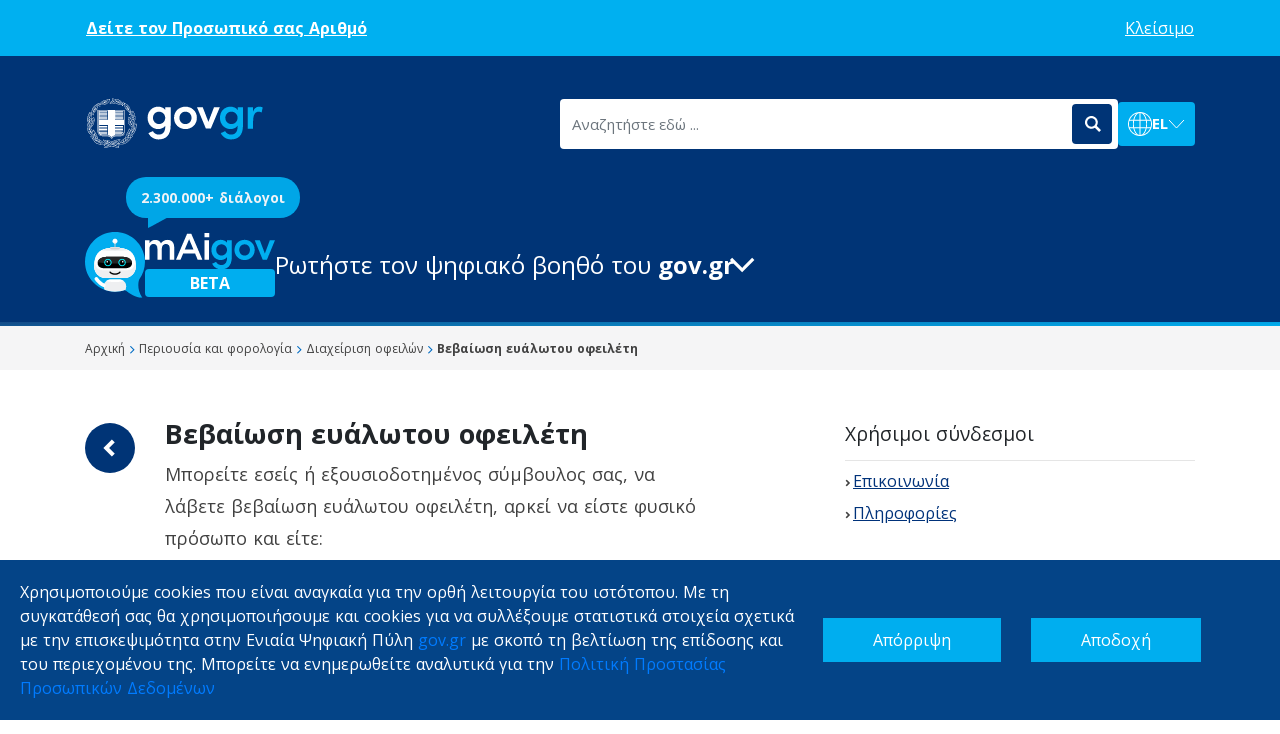

--- FILE ---
content_type: image/svg+xml
request_url: https://www.gov.gr/breadcrumbs.svg
body_size: 174
content:
<?xml version="1.0" encoding="UTF-8"?>
<svg width="5px" height="9px" viewBox="0 0 5 9" version="1.1" xmlns="http://www.w3.org/2000/svg" xmlns:xlink="http://www.w3.org/1999/xlink">
    <!-- Generator: Sketch 59.1 (86144) - https://sketch.com -->
    <title>breadcrumbs</title>
    <desc>Created with Sketch.</desc>
    <g id="Main-Taxonomy" stroke="none" stroke-width="1" fill="none" fill-rule="evenodd">
        <g id="Basic-Taxonomy-st1---1440" transform="translate(-160.000000, -115.000000)" fill="#046EC5" fill-rule="nonzero">
            <g id="head---inner-pages">
                <g id="breadcrumbs" transform="translate(0.000000, 100.000000)">
                    <polygon transform="translate(160.750000, 19.750000) rotate(-135.000000) translate(-160.750000, -19.750000) " points="159 21.5 159 17 158 17 158 22.5 163.5 22.5 163.5 21.5"></polygon>
                </g>
            </g>
        </g>
    </g>
</svg>

--- FILE ---
content_type: image/svg+xml
request_url: https://www.gov.gr/search_icon.svg
body_size: 397
content:
<?xml version="1.0" encoding="UTF-8"?>
<svg width="16px" height="16px" viewBox="0 0 16 16" version="1.1" xmlns="http://www.w3.org/2000/svg" xmlns:xlink="http://www.w3.org/1999/xlink">
    <!-- Generator: sketchtool 58 (101010) - https://sketch.com -->
    <title>97306EE6-C54F-4C77-B7E1-336D9FFC5E18</title>
    <desc>Created with sketchtool.</desc>
    <g id="Landing" stroke="none" stroke-width="1" fill="none" fill-rule="evenodd">
        <g id="Landing-1440" transform="translate(-770.000000, -279.000000)" fill="#FFFFFF">
            <g id="Head">
                <g id="Search-Field" transform="translate(110.000000, 255.000000)">
                    <path d="M676,38.1900509 L671.739023,33.9294196 C672.4097,32.9169257 672.799731,31.7051042 672.799731,30.3999869 C672.799731,26.8649541 669.934544,24 666.399865,24 C662.865187,24 660,26.8655941 660,30.4006285 C660,33.9343812 662.865187,36.8006154 666.399865,36.8006154 C667.704336,36.8006154 668.917504,36.4093682 669.929584,35.7393695 L674.189921,40 L676,38.1900509 Z M662.092509,30.4013057 C662.092509,28.0220361 664.021398,26.0942146 666.399901,26.0942146 C668.779004,26.0942146 670.707893,28.0220361 670.707893,30.4013057 C670.707893,32.7805754 668.779004,34.7095992 666.399901,34.7095992 C664.021398,34.7095992 662.092509,32.7805754 662.092509,30.4013057 Z" id="search_icon"></path>
                </g>
            </g>
        </g>
    </g>
</svg>

--- FILE ---
content_type: image/svg+xml
request_url: https://www.gov.gr/arrow_right.svg
body_size: 185
content:
<?xml version="1.0" encoding="UTF-8"?>
<svg width="11px" height="18px" viewBox="0 0 11 18" version="1.1" xmlns="http://www.w3.org/2000/svg" xmlns:xlink="http://www.w3.org/1999/xlink">
    <!-- Generator: Sketch 61.2 (89653) - https://sketch.com -->
    <title>arrow_right</title>
    <desc>Created with Sketch.</desc>
    <g id="Alternative-Taxonomy" stroke="none" stroke-width="1" fill="none" fill-rule="evenodd">
        <g id="Alternative-Taxonomy-st1-1440" transform="translate(-411.000000, -313.000000)" fill="#FFFFFF" fill-rule="nonzero">
            <g id="Ypourgeia" transform="translate(110.000000, 201.000000)">
                <g id="Oikonomikwn" transform="translate(0.000000, 86.000000)">
                    <polygon id="arrow_right" transform="translate(303.000000, 35.000000) rotate(-135.000000) translate(-303.000000, -35.000000) " points="299.181818 38.8181818 299.181818 29 297 29 297 41 309 41 309 38.8181818"></polygon>
                </g>
            </g>
        </g>
    </g>
</svg>

--- FILE ---
content_type: application/javascript; charset=UTF-8
request_url: https://www.gov.gr/_nuxt/5ff6f97.js
body_size: 602
content:
(window.webpackJsonp=window.webpackJsonp||[]).push([[6,4,5,7,9,10,11,12,13,14,15,19,21,22],{35:function(t,e,r){r(8),r(7),r(6),r(9),r(10);var n=r(223),o=r(224),l=["class","staticClass","style","staticStyle","attrs"];function c(object,t){var e=Object.keys(object);if(Object.getOwnPropertySymbols){var r=Object.getOwnPropertySymbols(object);t&&(r=r.filter((function(t){return Object.getOwnPropertyDescriptor(object,t).enumerable}))),e.push.apply(e,r)}return e}t.exports={functional:!0,render:function(t,e){var r=e._c,w=e._v,data=e.data,d=e.children,f=void 0===d?[]:d,O=data.class,y=data.staticClass,style=data.style,h=data.staticStyle,v=data.attrs,j=void 0===v?{}:v,m=o(data,l);return r("svg",function(t){for(var i=1;i<arguments.length;i++){var source=null!=arguments[i]?arguments[i]:{};i%2?c(Object(source),!0).forEach((function(e){n(t,e,source[e])})):Object.getOwnPropertyDescriptors?Object.defineProperties(t,Object.getOwnPropertyDescriptors(source)):c(Object(source)).forEach((function(e){Object.defineProperty(t,e,Object.getOwnPropertyDescriptor(source,e))}))}return t}({class:[O,y],style:[style,h],attrs:Object.assign({width:"7px",height:"10px",viewBox:"0 0 7 10",version:"1.1",xmlns:"http://www.w3.org/2000/svg","xmlns:xlink":"http://www.w3.org/1999/xlink"},j)},m),f.concat([r("desc",[w("Created with sketchtool.")]),r("g",{attrs:{id:"Landing",stroke:"none","stroke-width":"1",fill:"none","fill-rule":"evenodd"}},[r("g",{attrs:{id:"Landing-1440",transform:"translate(-998.000000, -227.000000)",fill:"#414141","fill-rule":"nonzero"}},[r("g",{attrs:{id:"Head"}},[r("g",{attrs:{id:"Recent-Box",transform:"translate(950.000000, 125.000000)"}},[r("g",{attrs:{id:"bullet",transform:"translate(45.035534, 94.000000)"}},[r("polygon",{attrs:{id:"bullet-arrow",transform:"translate(5.000000, 13.000000) rotate(-45.000000) translate(-5.000000, -13.000000) ",points:"6 14 2 14 2 16 8 16 8 10 6 10"}})])])])])])]))}}}}]);

--- FILE ---
content_type: text/javascript
request_url: https://aibot.gov.gr/assets/axios.8f190305.js
body_size: 14
content:
import{b as i}from"./index.8882b1ca.js";import{a}from"./axios.3368cb35.js";const r=a.create({baseURL:""});var t=i(({app:o})=>{o.config.globalProperties.$axios=a,o.config.globalProperties.$api=r});export{r as api,t as default};


--- FILE ---
content_type: text/javascript
request_url: https://aibot.gov.gr/queueconfigloader.js
body_size: 9007
content:
var QueueIt;
(function (QueueIt) {
  var Javascript;
  (function (Javascript) {
    var _queueitBuildJsVersion = "2.0.48";
    Javascript.Version = _queueitBuildJsVersion;
  })(Javascript = QueueIt.Javascript || (QueueIt.Javascript = {}));
})(QueueIt || (QueueIt = {}));

var QueueIt;
(function (QueueIt) {
  var Tools;
  (function (Tools) {
    var EnvironmentHelper = /** @class */ (function () {
      function EnvironmentHelper() {
      }
      EnvironmentHelper.retrieveEnvInfoFromScriptTag = function () {
        if (EnvironmentHelper.environemntVariable)
          return EnvironmentHelper.environemntVariable;
        try {
          var scripts = document.getElementsByTagName("script");
          for (var i = 0; i < scripts.length; i++) {
            var scriptTag = scripts[i];
            var cid = scriptTag.getAttribute("data-queueit-c");
            if (!cid) {
              continue;
            }
            var host = scriptTag.getAttribute("data-queueit-host") || "";
            var interceptAttr = scriptTag.getAttribute("data-queueit-intercept") || "";
            var intercept = interceptAttr.toLowerCase() == "true";
            var interceptVNextAttr = scriptTag.getAttribute("data-queueit-interceptvnext");
            var interceptVNext = interceptVNextAttr !== null;
            var domainToIntercept = scriptTag.getAttribute("data-queueit-intercept-domain") || "";
            var jsHost = scriptTag.getAttribute("data-queueit-jshost") || "";
            var noCacheRAttr = scriptTag.getAttribute("data-queueit-nocachereq") || "";
            var noCacheR = noCacheRAttr.toLowerCase() == 'true';
            var noAutorunAttr = scriptTag.getAttribute("data-queueit-noautorun") || "";
            var noAutorun = noAutorunAttr.toLowerCase() == 'true';
            var queueitKURedirectHeaderName = scriptTag.getAttribute("data-queueit-ku-redirect-headername") || "";
            var spaAttr = scriptTag.getAttribute("data-queueit-spa") || "";
            var isSPA = spaAttr.toLowerCase() === "true";
            EnvironmentHelper.environemntVariable = {
              cid: cid,
              intercept: intercept,
              interceptVNext: interceptVNext,
              host: host,
              jsHost: jsHost,
              noCacheRequest: noCacheR,
              noAutorun: noAutorun,
              domainToIntercept: domainToIntercept,
              queueitKURedirectHeaderName: queueitKURedirectHeaderName,
              isSPA: isSPA
            };
            return EnvironmentHelper.environemntVariable;
          }
        }
        catch (ex) {
          console.warn(ex);
        }
        return null;
      };
      EnvironmentHelper.cleanUp = function () {
        EnvironmentHelper.environemntVariable = undefined;
      };
      return EnvironmentHelper;
    }());
    Tools.EnvironmentHelper = EnvironmentHelper;
    var EnvironmentInfo = /** @class */ (function () {
      function EnvironmentInfo() {
      }
      return EnvironmentInfo;
    }());
    Tools.EnvironmentInfo = EnvironmentInfo;
  })(Tools = QueueIt.Tools || (QueueIt.Tools = {}));
})(QueueIt || (QueueIt = {}));

var QueueIt;
(function (QueueIt) {
  var Javascript;
  (function (Javascript) {
    var KnownUser;
    (function (KnownUser) {
      var KU_REDIRECT_HEADER = "x-queueit-redirect";
      var KU_AJAX_PAGE_URL_HEADER = "x-queueit-ajaxpageurl";
      var RequestInterceptHelper = /** @class */ (function () {
        function RequestInterceptHelper() {
        }
        RequestInterceptHelper.getAjaxHeader = function (currentUrl) {
          return [KU_AJAX_PAGE_URL_HEADER, encodeURIComponent(currentUrl)];
        };
        RequestInterceptHelper.getUrlFromFetchArguments = function (input) {
          if (input instanceof Request) {
            return input.url;
          }
          else {
            return String(input);
          }
        };
        RequestInterceptHelper.getRedirectHeaderName = function (env) {
          if (env && env.queueitKURedirectHeaderName) {
            return env.queueitKURedirectHeaderName;
          }
          else {
            return KU_REDIRECT_HEADER;
          }
        };
        RequestInterceptHelper.addAjaxRedirectParameter = function (url) {
          var targetParamIndex = url.indexOf('&t=');
          if (targetParamIndex === -1) {
            if (url.indexOf('?') === -1) {
              url += '?';
            }
            url += '&_jsar=1';
          }
          else {
            url = url.substring(0, targetParamIndex) + '&_jsar=1' + url.substring(targetParamIndex);
          }
          return url;
        };
        RequestInterceptHelper.defaultRedirector = function (location) {
          return function (url) {
            if (url.indexOf('_jsar=1') === -1) {
              url = RequestInterceptHelper.addAjaxRedirectParameter(url);
            }
            location.href = url;
            document.close();
          };
        };
        RequestInterceptHelper.tryGetQueueItRedirectHeaderFromFetch = function (response, queueitKURedirectHeaderName) {
          var queryUrl = response.headers.get(queueitKURedirectHeaderName);
          return queryUrl || "";
        };
        RequestInterceptHelper.tryGetQueueItRedirectHeaderFromXHR = function (xhr, queueitKURedirectHeaderName) {
          var queueUrl = "";
          var lowerCaseRedirectHeader = queueitKURedirectHeaderName.toLowerCase();
          //We check first if the header exist since if the request is to another domain
          //and the header does not exist chrome prints an error "Refused to get unsafe header "x-queueit-redirect""
          if (typeof xhr.getAllResponseHeaders == 'function') {
            var allHeaders = xhr.getAllResponseHeaders().toLowerCase() || "";
            if (allHeaders.indexOf(lowerCaseRedirectHeader) >= 0) {
              queueUrl = xhr.getResponseHeader(queueitKURedirectHeaderName);
            }
          }
          else {
            queueUrl = xhr.getResponseHeader(queueitKURedirectHeaderName);
          }
          return queueUrl;
        };
        //Is request Url matching the domain to intercept?
        RequestInterceptHelper.isUrlDomainMatchingOrIsRelativeURL = function (targetUrl, domainToIntercept) {
          var absoluteUrlRegex = new RegExp('^(?:[a-z]+:)?//', 'i');
          if (!absoluteUrlRegex.test(targetUrl)) {
            return true;
          }
          if (domainToIntercept) {
            var tmp = document.createElement('a');
            tmp.href = targetUrl;
            if (tmp.hostname.indexOf(domainToIntercept) > -1) {
              return true;
            }
          }
          return false;
        };
        return RequestInterceptHelper;
      }());
      KnownUser.RequestInterceptHelper = RequestInterceptHelper;
    })(KnownUser = Javascript.KnownUser || (Javascript.KnownUser = {}));
  })(Javascript = QueueIt.Javascript || (QueueIt.Javascript = {}));
})(QueueIt || (QueueIt = {}));

/* eslint no-irregular-whitespace: "off" */
var QueueIt;
(function (QueueIt) {
  var Javascript;
  (function (Javascript) {
    var KnownUser;
    (function (KnownUser) {
      var AjaxInterceptor = /** @class */ (function () {
        function AjaxInterceptor() {
        }
        AjaxInterceptor.interceptOpen = function (domainToIntercept, en, getCurrentUrl, redirector, location) {
          if (getCurrentUrl === void 0) { getCurrentUrl = null; }
          if (redirector === void 0) { redirector = null; }
          if (location === void 0) { location = null; }
          var queueitKURedirectHeaderName = KnownUser.RequestInterceptHelper.getRedirectHeaderName(en);
          location = location || window.location;
          redirector = redirector || KnownUser.RequestInterceptHelper.defaultRedirector(location);
          getCurrentUrl = getCurrentUrl || (function () { return location.href; });
          /* old safari and test engine for unitest*/
          if (!((typeof XMLHttpRequest === 'function' || typeof XMLHttpRequest === 'object')
            && XMLHttpRequest.prototype)) {
            return;
          }
          var orgOpen = XMLHttpRequest.prototype.open;
          var stateIsUpdated = function (xhr) {
            if (xhr.readyState === XMLHttpRequest.DONE) {
              try {
                var queueUrl = KnownUser.RequestInterceptHelper.tryGetQueueItRedirectHeaderFromXHR(xhr, queueitKURedirectHeaderName);
                if (queueUrl) {
                  redirector(decodeURIComponent(queueUrl));
                }
              }
              catch (ex) {
                console.log("getResponseHeader('" + queueitKURedirectHeaderName + "') error" + ex);
              }
            }
          };
          XMLHttpRequest.prototype.open = function (method, url, async, user, password) {
            var xhr = this;
            var addQueueITHeaders = false;
            try {
              addQueueITHeaders = KnownUser.RequestInterceptHelper.isUrlDomainMatchingOrIsRelativeURL(url, domainToIntercept);
              if (addQueueITHeaders) {
                xhr.addEventListener("readystatechange", function () { return stateIsUpdated(xhr); });
              }
            }
            catch (ex) {
              console.warn(ex);
            }
            finally {
              orgOpen.apply(xhr, arguments);
              if (addQueueITHeaders) {
                xhr.setRequestHeader.apply(xhr, KnownUser.RequestInterceptHelper.getAjaxHeader(getCurrentUrl()));
              }
            }
          };
        };
        return AjaxInterceptor;
      }());
      KnownUser.AjaxInterceptor = AjaxInterceptor;
    })(KnownUser = Javascript.KnownUser || (Javascript.KnownUser = {}));
  })(Javascript = QueueIt.Javascript || (QueueIt.Javascript = {}));
})(QueueIt || (QueueIt = {}));

/// <reference path="../Tools/environmentHelper.ts" />
var QueueIt;
(function (QueueIt) {
  var Javascript;
  (function (Javascript) {
    var KnownUser;
    (function (KnownUser) {
      var AjaxVNextInterceptor = /** @class */ (function () {
        function AjaxVNextInterceptor() {
        }
        AjaxVNextInterceptor.addEventListener = function (context) {
          return function (type, listener, options) {
            if (type != 'readystatechange') {
              context.AddEventListener.apply(this, arguments);
              return;
            }
            this.listeners = this.listeners || [];
            this.listeners.push(listener);
          };
        };
        AjaxVNextInterceptor.removeEventListener = function (context) {
          return function (type, listener, options) {
            if (type != 'readystatechange') {
              context.RemoveEventListener.apply(this, arguments);
              return;
            }
            var xhr = this;
            xhr.listeners = xhr.listeners || [];
            xhr.listeners = this.listeners.filter(function (ev) {
              return ev !== listener;
            });
          };
        };
        ;
        AjaxVNextInterceptor.open = function (context) {
          return function (method, url, async, user, password) {
            var xhr = this;
            xhr.redirect = context.Redirect;
            xhr.redirectHeaderName = context.RedirectHeaderName;
            try {
              xhr.shouldBeIntercepted = KnownUser.RequestInterceptHelper.isUrlDomainMatchingOrIsRelativeURL(url, context.InterceptDomain);
              context.AddEventListener.apply(xhr, ['readystatechange', AjaxVNextInterceptor.stateUpdatedHandler]);
            }
            catch (ex) {
              console.warn('Couldn\'t setup open intercept: ', ex);
            }
            finally {
              context.Open.apply(xhr, arguments);
              if (xhr.shouldBeIntercepted) {
                var _a = KnownUser.RequestInterceptHelper.getAjaxHeader(context.GetCurrentUrl()), headerName = _a[0], headerValue = _a[1];
                xhr.setRequestHeader(headerName, headerValue);
              }
            }
          };
        };
        ;
        AjaxVNextInterceptor.invokeListeners = function (xhr, args) {
          for (var i = 0; i < (xhr.listeners || []).length; i++) {
            var listener = xhr.listeners[i];
            listener.apply(xhr, arguments);
          }
        };
        AjaxVNextInterceptor.interceptOpen = function (domainToIntercept, en, getCurrentUrl, redirector, location) {
          if (getCurrentUrl === void 0) { getCurrentUrl = null; }
          if (redirector === void 0) { redirector = null; }
          if (location === void 0) { location = null; }
          var redirectHeaderName = KnownUser.RequestInterceptHelper.getRedirectHeaderName(en);
          location = location || window.location;
          redirector = redirector || KnownUser.RequestInterceptHelper.defaultRedirector(location);
          getCurrentUrl = getCurrentUrl || (function () { return window.location.href; });
          if (!((typeof XMLHttpRequest === 'function' || typeof XMLHttpRequest === 'object' /*old safari and test engine for unitest*/)
            && XMLHttpRequest.prototype)) {
            return;
          }
          var origOpen = XMLHttpRequest.prototype.open;
          var origAddEventListener = XMLHttpRequest.prototype.addEventListener;
          var origRemoveEventListener = XMLHttpRequest.prototype.removeEventListener;
          var context = {
            Open: origOpen,
            AddEventListener: origAddEventListener,
            RemoveEventListener: origRemoveEventListener,
            GetCurrentUrl: getCurrentUrl,
            Redirect: redirector,
            RedirectHeaderName: redirectHeaderName,
            InterceptDomain: domainToIntercept
          };
          XMLHttpRequest.prototype.addEventListener = AjaxVNextInterceptor.addEventListener(context);
          XMLHttpRequest.prototype.removeEventListener = AjaxVNextInterceptor.removeEventListener(context);
          XMLHttpRequest.prototype.open = AjaxVNextInterceptor.open(context);
        };
        AjaxVNextInterceptor.stateUpdatedHandler = function (_) {
          var xhr = this;
          if (xhr.wasIntercepted) {
            return;
          }
          if (!xhr.shouldBeIntercepted) {
            AjaxVNextInterceptor.invokeListeners(xhr, arguments);
            return;
          }
          if (xhr.readyState == XMLHttpRequest.HEADERS_RECEIVED
            || xhr.readyState == XMLHttpRequest.DONE) {
            try {
              var queueUrl = KnownUser.RequestInterceptHelper.tryGetQueueItRedirectHeaderFromXHR(xhr, xhr.redirectHeaderName);
              if (queueUrl) {
                xhr.wasIntercepted = true;
                xhr.onreadystatechange = AjaxVNextInterceptor.stateUpdatedHandler.bind(xhr);
                xhr.onload = AjaxVNextInterceptor.stateUpdatedHandler.bind(xhr);
                xhr.redirect(decodeURIComponent(queueUrl));
                return;
              }
            }
            catch (ex) {
              console.log("getResponseHeader('" + xhr.redirectHeaderName + "') error" + ex, ex);
            }
          }
          AjaxVNextInterceptor.invokeListeners(xhr, arguments);
        };
        return AjaxVNextInterceptor;
      }());
      KnownUser.AjaxVNextInterceptor = AjaxVNextInterceptor;
    })(KnownUser = Javascript.KnownUser || (Javascript.KnownUser = {}));
  })(Javascript = QueueIt.Javascript || (QueueIt.Javascript = {}));
})(QueueIt || (QueueIt = {}));

/// <reference path="../Tools/environmentHelper.ts" />
var QueueIt;
(function (QueueIt) {
  var Javascript;
  (function (Javascript) {
    var KnownUser;
    (function (KnownUser) {
      var FetchInterceptor = /** @class */ (function () {
        function FetchInterceptor() {
        }
        FetchInterceptor.responseHandler = function (redirector, queueitKURedirectHeaderName) {
          return function (response) {
            try {
              var waitingRoomUrl = KnownUser.RequestInterceptHelper.tryGetQueueItRedirectHeaderFromFetch(response, queueitKURedirectHeaderName);
              if (waitingRoomUrl) {
                redirector(decodeURIComponent(waitingRoomUrl));
                return new Promise(function () {
                });
              }
              return response;
            }
            catch (ex) {
              console.warn("fetch response header ('" + queueitKURedirectHeaderName + "') error" + ex);
              throw ex;
            }
          };
        };
        FetchInterceptor.addQueueItHeadersToFetchRequest = function (input, init, currentUrl) {
          var _a = KnownUser.RequestInterceptHelper.getAjaxHeader(currentUrl), ajaxHeaderName = _a[0], value = _a[1];
          if (input instanceof Request) {
            input.headers.set(ajaxHeaderName, value);
          }
          else if (typeof input == 'string') {
            init = init || {};
            init.headers = init.headers || {};
            init.headers[ajaxHeaderName] = value;
          }
          if (init != null && typeof init == 'object' && init['mode'] == 'no-cors') {
            console.warn('when no-cors is used, custom queue-it headers can\'t be used');
          }
          return [input, init];
        };
        FetchInterceptor.interceptFetch = function (domainToIntercept, env, getCurrentUrl, redirector, location) {
          if (getCurrentUrl === void 0) { getCurrentUrl = null; }
          if (redirector === void 0) { redirector = null; }
          if (location === void 0) { location = null; }
          var scope = window;
          var hasFetch = typeof scope.fetch === 'function';
          location = location || window.location;
          if (!hasFetch)
            return;
          var queueitKURedirectHeaderName = KnownUser.RequestInterceptHelper.getRedirectHeaderName(env);
          var origFetch = scope.fetch;
          redirector = redirector || KnownUser.RequestInterceptHelper.defaultRedirector(location);
          getCurrentUrl = getCurrentUrl || (function () { return location.href; });
          scope.fetch = function (input, init) {
            var url = KnownUser.RequestInterceptHelper.getUrlFromFetchArguments(input);
            var shouldAddQueueItHeaders = false;
            try {
              shouldAddQueueItHeaders = KnownUser.RequestInterceptHelper.isUrlDomainMatchingOrIsRelativeURL(url, domainToIntercept);
            }
            catch (ex) {
              console.warn(ex);
            }
            if (!shouldAddQueueItHeaders) {
              return origFetch.apply(scope, arguments);
            }
            var _a = FetchInterceptor.addQueueItHeadersToFetchRequest(input, init, getCurrentUrl()), request = _a[0], options = _a[1];
            return origFetch.apply(scope, [request, options])
              .then(FetchInterceptor.responseHandler(redirector, queueitKURedirectHeaderName));
          };
        };
        return FetchInterceptor;
      }());
      KnownUser.FetchInterceptor = FetchInterceptor;
    })(KnownUser = Javascript.KnownUser || (Javascript.KnownUser = {}));
  })(Javascript = QueueIt.Javascript || (QueueIt.Javascript = {}));
})(QueueIt || (QueueIt = {}));

var QueueIt;
(function (QueueIt) {
  var Javascript;
  (function (Javascript) {
    var KnownUser;
    (function (KnownUser) {
      var UrlQueueClientInitializer = /** @class */ (function () {
        function UrlQueueClientInitializer() {
        }
        UrlQueueClientInitializer.tryInitQueueClientFromToken = function (en, url) {
          if (url === void 0) { url = null; }
          if (!url)
            url = window.location.href;
          if (!en || !en.cid)
            return;
          var token = UrlQueueClientInitializer.getQueueITToken(url);
          if (!token ||
            !token.eventId || !QueueIt.Javascript.QueueClient || window.myQueueClient)
            return;
          var options = { removeTokenFromUrl: true };
          if (en.host)
            options.host = en.host;
          var domainHelper = Javascript.CookieDomainHelperFactory.Create(en);
          var cookieFlagHelper = Javascript.CookieFlagsHelperFactory.Create();
          options.cookieDomain = domainHelper.resolveCookieDomain();
          options.isCookieSecure = cookieFlagHelper.cookieShouldBeSecure();
          window.myQueueClient = window.queueClient(en.cid, token.eventId, options);
        };
        UrlQueueClientInitializer.getQueueITToken = function (currentUrl) {
          var regex = /queueittoken=([^&]*)/i;
          var match = regex.exec(currentUrl);
          if (!match || !match[1])
            return null;
          var result = new QueueItToken();
          result.rawQueueItToken = match[1];
          var tokenParts = result.rawQueueItToken.split("~");
          for (var _i = 0, tokenParts_1 = tokenParts; _i < tokenParts_1.length; _i++) {
            var nameVal = tokenParts_1[_i];
            var nameValArray = nameVal.split("_");
            if (nameValArray[0].toLowerCase() === "e") {
              result.eventId = nameValArray[1];
            }
          }
          return result;
        };
        return UrlQueueClientInitializer;
      }());
      KnownUser.UrlQueueClientInitializer = UrlQueueClientInitializer;
      var QueueItToken = /** @class */ (function () {
        function QueueItToken() {
        }
        return QueueItToken;
      }());
      KnownUser.QueueItToken = QueueItToken;
    })(KnownUser = Javascript.KnownUser || (Javascript.KnownUser = {}));
  })(Javascript = QueueIt.Javascript || (QueueIt.Javascript = {}));
})(QueueIt || (QueueIt = {}));

var QueueIt;
(function (QueueIt) {
  var Javascript;
  (function (Javascript) {
    var IntegrationConfig;
    (function (IntegrationConfig) {
      var Model;
      (function (Model) {
        function isNumber(arg) {
          var isNaN2 = function (value) {
            return typeof value === "number" && isNaN(value);
          };
          return !isNaN2(parseFloat(arg)) && isFinite(arg);
        }
        var QueueClientEventConfig = /** @class */ (function () {
          function QueueClientEventConfig() {
          }
          return QueueClientEventConfig;
        }());
        Model.QueueClientEventConfig = QueueClientEventConfig;
        var RedirectionLogic = /** @class */ (function () {
          function RedirectionLogic() {
          }
          RedirectionLogic.AllowTParameter = "AllowTParameter";
          RedirectionLogic.EventTargetUrl = "EventTargetUrl";
          RedirectionLogic.ForcedTargetUrl = "ForcedTargetUrl";
          /**
           Because of typo in enum value we need to support this for some time (all old configs would contain the value with typo)
           **/
          RedirectionLogic.ForecedTargetUrl = "ForecedTargetUrl";
          return RedirectionLogic;
        }());
        Model.RedirectionLogic = RedirectionLogic;
        var ValidatorType = /** @class */ (function () {
          function ValidatorType() {
          }
          ValidatorType.UrlValidator = "UrlValidator";
          ValidatorType.CookieValidator = "CookieValidator";
          ValidatorType.JSVariableValidator = "JSVariableValidator";
          ValidatorType.UserAgentValidator = "UserAgentValidator";
          return ValidatorType;
        }());
        Model.ValidatorType = ValidatorType;
        var ComparisonOperatorType = /** @class */ (function () {
          function ComparisonOperatorType() {
          }
          ComparisonOperatorType.Equals = "Equals";
          ComparisonOperatorType.Contains = "Contains";
          ComparisonOperatorType.ContainsAny = "ContainsAny";
          ComparisonOperatorType.EqualsAny = "EqualsAny";
          //Old version
          ComparisonOperatorType.NotEquals = "NotEquals";
          ComparisonOperatorType.NotContains = "NotContains";
          ComparisonOperatorType.IgEquals = "IgEquals";
          ComparisonOperatorType.IgContains = "IgContains";
          return ComparisonOperatorType;
        }());
        Model.ComparisonOperatorType = ComparisonOperatorType;
        var UrlPartSelectorType = /** @class */ (function () {
          function UrlPartSelectorType() {
          }
          UrlPartSelectorType.PagePath = "PagePath";
          UrlPartSelectorType.HostName = "HostName";
          UrlPartSelectorType.PageUrl = "PageUrl";
          return UrlPartSelectorType;
        }());
        Model.UrlPartSelectorType = UrlPartSelectorType;
        var ActionType = /** @class */ (function () {
          function ActionType() {
          }
          ActionType.CancelAction = "Cancel";
          ActionType.QueueAction = "Queue";
          ActionType.IgnoreAction = "Ignore";
          return ActionType;
        }());
        Model.ActionType = ActionType;
      })(Model = IntegrationConfig.Model || (IntegrationConfig.Model = {}));
    })(IntegrationConfig = Javascript.IntegrationConfig || (Javascript.IntegrationConfig = {}));
  })(Javascript = QueueIt.Javascript || (QueueIt.Javascript = {}));
})(QueueIt || (QueueIt = {}));

var __extends = (this && this.__extends) || (function () {
  var extendStatics = function (d, b) {
    extendStatics = Object.setPrototypeOf ||
      ({ __proto__: [] } instanceof Array && function (d, b) { d.__proto__ = b; }) ||
      function (d, b) { for (var p in b) if (b.hasOwnProperty(p)) d[p] = b[p]; };
    return extendStatics(d, b);
  };
  return function (d, b) {
    extendStatics(d, b);
    function __() { this.constructor = d; }
    d.prototype = b === null ? Object.create(b) : (__.prototype = b.prototype, new __());
  };
})();
var QueueIt;
(function (QueueIt) {
  var Javascript;
  (function (Javascript) {
    var IntegrationConfig;
    (function (IntegrationConfig) {
      function isNumber(arg) {
        var isNaN2 = function (value) {
          return typeof value === "number" && isNaN(value);
        };
        return !isNaN2(parseFloat(arg)) && isFinite(arg);
      }
      var IntegrationPointBase = /** @class */ (function () {
        function IntegrationPointBase(model, _triggerFactory) {
          this.model = model;
          this._triggerFactory = _triggerFactory;
          this.initTriggers();
        }
        IntegrationPointBase.CreateIntegrationPoint = function (model, triggerFactory) {
          if (triggerFactory === void 0) { triggerFactory = Trigger.CreateTrigger; }
          if (IntegrationPointBase.getActionType(model) === IntegrationConfig.Model.ActionType.QueueAction) {
            return new IntegrationPointQueue(model, triggerFactory);
          }
          else if (IntegrationPointBase.getActionType(model) === IntegrationConfig.Model.ActionType.CancelAction) {
            return new IntegrationPointCancel(model, triggerFactory);
          }
          else {
            return new IntegrationPointIgnore(model, triggerFactory);
          }
        };
        IntegrationPointBase.prototype.initTriggers = function () {
          this._triggers = new Array();
          for (var _i = 0, _a = this.model.triggers; _i < _a.length; _i++) {
            var triggerModel = _a[_i];
            this._triggers.push(this._triggerFactory(triggerModel));
          }
        };
        IntegrationPointBase.prototype.evaluate = function () {
          for (var _i = 0, _a = this._triggers; _i < _a.length; _i++) {
            var trigger = _a[_i];
            if (trigger.evaluate())
              return true;
          }
          return false;
        };
        IntegrationPointBase.prototype.getActionType = function () {
          return IntegrationPointBase.getActionType(this.model);
        };
        IntegrationPointBase.getActionType = function (model) {
          if (model.actionType)
            return model.actionType;
          return IntegrationConfig.Model.ActionType.QueueAction;
        };
        return IntegrationPointBase;
      }());
      IntegrationConfig.IntegrationPointBase = IntegrationPointBase;
      var IntegrationPointQueue = /** @class */ (function (_super) {
        __extends(IntegrationPointQueue, _super);
        function IntegrationPointQueue(model, triggerFactory) {
          return _super.call(this, model, triggerFactory) || this;
        }
        IntegrationPointQueue.prototype.getQueueClientConfig = function (customerId) {
          var result = new IntegrationConfig.Model.QueueClientEventConfig();
          result.eventId = this.model.eventId;
          result.cookieDomain = this.model.cookieDomain;
          result.isCookieSecure = this.model.isCookieSecure || false;
          result.culture = this.model.culture;
          result.extendValidity = this.model.extendValidity;
          result.layoutName = this.model.layoutName;
          result.validity = this.model.validity;
          if (this.model.queueDomain) {
            result.host = this.model.queueDomain;
          }
          if (this.model.removeTokenFromUrl) {
            result.removeTokenFromUrl = true;
            result.queryStringPrefix = this.model.queryStringPrefix;
          }
          var that = this;
          if (this.model.onVerified) {
            result.onVerified = function () {
              (function (customerId, eventId, waitingRoomId) {
                eval(that.model.onVerified);
              })(customerId, that.model.eventId, that.model.eventId);
            };
          }
          if (this.model.onDisabled) {
            result.onDisabled = function () {
              (function (customerId, eventId, waitingRoomId) {
                eval(that.model.onDisabled);
              })(customerId, that.model.eventId, that.model.eventId);
            };
          }
          if (this.model.onTimeout) {
            result.onTimeout = function () {
              (function (customerId, eventId, waitingRoomId) {
                eval(that.model.onTimeout);
              })(customerId, that.model.eventId, that.model.eventId);
            };
          }
          if (this.model.redirectLogic == IntegrationConfig.Model.RedirectionLogic.EventTargetUrl || this.model.redirectLogic == 1) {
            result.useEventTargetUrl = true;
            result.targetUrl = null;
          }
          else if (this.model.redirectLogic == IntegrationConfig.Model.RedirectionLogic.ForcedTargetUrl
            || this.model.redirectLogic == IntegrationConfig.Model.RedirectionLogic.ForecedTargetUrl
            || this.model.redirectLogic == 2) {
            result.useEventTargetUrl = false;
            result.targetUrl = this.model.forcedTargetUrl;
          }
          else if (this.model.redirectLogic == IntegrationConfig.Model.RedirectionLogic.AllowTParameter || this.model.redirectLogic == 0) {
            result.useEventTargetUrl = false;
            result.targetUrl = null;
          }
          return result;
        };
        return IntegrationPointQueue;
      }(IntegrationPointBase));
      IntegrationConfig.IntegrationPointQueue = IntegrationPointQueue;
      var IntegrationPointCancel = /** @class */ (function (_super) {
        __extends(IntegrationPointCancel, _super);
        function IntegrationPointCancel(model, triggerFactory) {
          return _super.call(this, model, triggerFactory) || this;
        }
        IntegrationPointCancel.prototype.getEventId = function () {
          return this.model.eventId;
        };
        IntegrationPointCancel.prototype.getCookieDomain = function () {
          return this.model.cookieDomain;
        };
        IntegrationPointCancel.prototype.isCookieSecure = function () {
          return this.model.isCookieSecure;
        };
        IntegrationPointCancel.prototype.getQueueDomain = function () {
          return this.model.queueDomain;
        };
        return IntegrationPointCancel;
      }(IntegrationPointBase));
      IntegrationConfig.IntegrationPointCancel = IntegrationPointCancel;
      var IntegrationPointIgnore = /** @class */ (function (_super) {
        __extends(IntegrationPointIgnore, _super);
        function IntegrationPointIgnore(model, triggerFactory) {
          return _super.call(this, model, triggerFactory) || this;
        }
        return IntegrationPointIgnore;
      }(IntegrationPointBase));
      IntegrationConfig.IntegrationPointIgnore = IntegrationPointIgnore;
      var Trigger = /** @class */ (function () {
        function Trigger(_triggerModel, _triggerPartFactory) {
          //backward compatibility
          this._triggerModel = _triggerModel;
          this._triggerPartFactory = _triggerPartFactory;
          this.logicalOperator = _triggerModel.logicalOperator || "And";
          this.initOperators();
        }
        Trigger.CreateTrigger = function (model, triggerPartFactory) {
          if (triggerPartFactory === void 0) { triggerPartFactory = ValidatorBase.CreateValidator; }
          return new Trigger(model, triggerPartFactory);
        };
        Trigger.prototype.initOperators = function () {
          this._expersions = new Array();
          for (var _i = 0, _a = this._triggerModel.triggerParts; _i < _a.length; _i++) {
            var operator = _a[_i];
            this._expersions.push(this._triggerPartFactory(operator));
          }
        };
        Trigger.prototype.evaluate = function () {
          if (this.logicalOperator.toLowerCase() == "and") {
            for (var _i = 0, _a = this._expersions; _i < _a.length; _i++) {
              var exp = _a[_i];
              if (!exp.evaluate())
                return false;
            }
            return true;
          }
          else if (this.logicalOperator.toLowerCase() == "or") {
            for (var _b = 0, _c = this._expersions; _b < _c.length; _b++) {
              var exp = _c[_b];
              if (exp.evaluate())
                return true;
            }
            return false;
          }
          else
            throw "Not supported logical operator";
        };
        return Trigger;
      }());
      IntegrationConfig.Trigger = Trigger;
      var ValidatorBase = /** @class */ (function () {
        function ValidatorBase(triggerPartModel) {
          this.triggerPartModel = triggerPartModel;
        }
        ValidatorBase.CreateValidator = function (triggerPartModel) {
          //backward compatibility
          triggerPartModel.validatorType = triggerPartModel.validatorType || "UrlValidator";
          switch (triggerPartModel.validatorType) {
            case IntegrationConfig.Model.ValidatorType.UrlValidator:
              return new UrlValidator(triggerPartModel);
            case IntegrationConfig.Model.ValidatorType.CookieValidator:
              return new CookieValidator(triggerPartModel);
            case IntegrationConfig.Model.ValidatorType.JSVariableValidator:
              return new JSVariableValidator(triggerPartModel);
            case IntegrationConfig.Model.ValidatorType.UserAgentValidator:
              return new UserAgentValidator(triggerPartModel);
            default:
              return new FalsyValidator(triggerPartModel);
          }
        };
        ValidatorBase.getDocumentCookie = function () {
          return document.cookie;
        };
        ValidatorBase.getWindowLocation = function () {
          return window.location;
        };
        ValidatorBase.getJSVariableValue = function (variableName) {
          return window[variableName];
        };
        ValidatorBase.getUserAgent = function () {
          return window.navigator.userAgent;
        };
        return ValidatorBase;
      }());
      IntegrationConfig.ValidatorBase = ValidatorBase;
      var UrlValidator = /** @class */ (function (_super) {
        __extends(UrlValidator, _super);
        function UrlValidator(triggerPartModel) {
          return _super.call(this, triggerPartModel) || this;
        }
        UrlValidator.prototype.evaluate = function () {
          return ComparisonOperator.evaluate(this.triggerPartModel.operator, this.getUrlPart(), this.triggerPartModel.valueToCompare, this.triggerPartModel.isNegative, this.triggerPartModel.isIgnoreCase, this.triggerPartModel.valuesToCompare);
        };
        UrlValidator.prototype.getUrlPart = function () {
          var documentLocation = ValidatorBase.getWindowLocation();
          switch (this.triggerPartModel.urlPart) {
            case IntegrationConfig.Model.UrlPartSelectorType.HostName:
              return documentLocation.hostname;
            case IntegrationConfig.Model.UrlPartSelectorType.PagePath:
              return documentLocation.pathname;
            case IntegrationConfig.Model.UrlPartSelectorType.PageUrl:
              return documentLocation.href;
            default:
              throw "Not supported url part selector" + this.triggerPartModel.urlPart;
          }
        };
        return UrlValidator;
      }(ValidatorBase));
      IntegrationConfig.UrlValidator = UrlValidator;
      var CookieValidator = /** @class */ (function (_super) {
        __extends(CookieValidator, _super);
        function CookieValidator(triggerPartModel) {
          return _super.call(this, triggerPartModel) || this;
        }
        CookieValidator.prototype.evaluate = function () {
          var cookieValue = this.getCookie(this.triggerPartModel.cookieName);
          return ComparisonOperator.evaluate(this.triggerPartModel.operator, cookieValue, this.triggerPartModel.valueToCompare, this.triggerPartModel.isNegative, this.triggerPartModel.isIgnoreCase, this.triggerPartModel.valuesToCompare);
        };
        CookieValidator.prototype.getCookie = function (cookieName) {
          var documentCookie = ValidatorBase.getDocumentCookie();
          var name = cookieName + "=";
          var ca = documentCookie.split(';');
          for (var i = 0; i < ca.length; i++) {
            var c = ca[i];
            while (c.charAt(0) == ' ') {
              c = c.substring(1);
            }
            if (c.indexOf(name) == 0) {
              return c.substring(name.length, c.length);
            }
          }
          return "";
        };
        return CookieValidator;
      }(ValidatorBase));
      IntegrationConfig.CookieValidator = CookieValidator;
      var JSVariableValidator = /** @class */ (function (_super) {
        __extends(JSVariableValidator, _super);
        function JSVariableValidator(triggerPartModel) {
          return _super.call(this, triggerPartModel) || this;
        }
        JSVariableValidator.prototype.evaluate = function () {
          return ComparisonOperator.evaluate(this.triggerPartModel.operator, ValidatorBase.getJSVariableValue(this.triggerPartModel.variableName), this.triggerPartModel.valueToCompare, this.triggerPartModel.isNegative, this.triggerPartModel.isIgnoreCase, this.triggerPartModel.valuesToCompare);
        };
        return JSVariableValidator;
      }(ValidatorBase));
      IntegrationConfig.JSVariableValidator = JSVariableValidator;
      var UserAgentValidator = /** @class */ (function (_super) {
        __extends(UserAgentValidator, _super);
        function UserAgentValidator(triggerPartModel) {
          return _super.call(this, triggerPartModel) || this;
        }
        UserAgentValidator.prototype.evaluate = function () {
          return ComparisonOperator.evaluate(this.triggerPartModel.operator, ValidatorBase.getUserAgent(), this.triggerPartModel.valueToCompare, this.triggerPartModel.isNegative, this.triggerPartModel.isIgnoreCase, this.triggerPartModel.valuesToCompare);
        };
        return UserAgentValidator;
      }(ValidatorBase));
      IntegrationConfig.UserAgentValidator = UserAgentValidator;
      var FalsyValidator = /** @class */ (function (_super) {
        __extends(FalsyValidator, _super);
        function FalsyValidator(triggerPartModel) {
          return _super.call(this, triggerPartModel) || this;
        }
        FalsyValidator.prototype.evaluate = function () {
          return false;
        };
        return FalsyValidator;
      }(ValidatorBase));
      IntegrationConfig.FalsyValidator = FalsyValidator;
      var ComparisonOperator = /** @class */ (function () {
        function ComparisonOperator() {
        }
        ComparisonOperator.containsAny = function (isNegative, isIgnoreCase, value, valuesToCompare) {
          for (var _i = 0, _a = valuesToCompare || []; _i < _a.length; _i++) {
            var valueToCompare = _a[_i];
            if (ComparisonOperator.contains(false, isIgnoreCase, value, valueToCompare)) {
              return !isNegative;
            }
          }
          return isNegative;
        };
        ComparisonOperator.equalsAny = function (isNegative, isIgnoreCase, value, valuesToCompare) {
          for (var _i = 0, _a = valuesToCompare || []; _i < _a.length; _i++) {
            var valueToCompare = _a[_i];
            if (ComparisonOperator.equals(false, isIgnoreCase, value, valueToCompare))
              return !isNegative;
          }
          return isNegative;
        };
        ComparisonOperator.contains = function (isNegative, isIgnoreCase, value, valueToCompare) {
          if (valueToCompare == "*" && value && value.length > 0)
            return true;
          var evaluation = false;
          if (isIgnoreCase)
            evaluation = value.toUpperCase().indexOf(valueToCompare.toUpperCase()) > -1;
          else
            evaluation = value.indexOf(valueToCompare) > -1;
          if (isNegative)
            return !evaluation;
          else
            return evaluation;
        };
        ComparisonOperator.equals = function (isNegative, isIgnoreCase, value, valueToCompare) {
          var evaluation = false;
          if (isIgnoreCase)
            evaluation = value.toUpperCase() === valueToCompare.toUpperCase();
          else
            evaluation = value === valueToCompare;
          if (isNegative)
            return !evaluation;
          else
            return evaluation;
        };
        ComparisonOperator.evaluate = function (operator, value, valueToCompare, isNegative /*nullable bcz of backward compatibility*/, isIgnoreCase /*nullable bcz of backward compatibility*/, valuesToCompare) {
          var valueS = String(value);
          //oldVersion does not provide isNegatvie  neither isIgnoreCase
          if (isNegative == undefined) {
            return this.evaluate_1_0_0_1(operator, valueS, String(valueToCompare));
          }
          switch (operator) {
            case IntegrationConfig.Model.ComparisonOperatorType.Equals:
              return ComparisonOperator.equals(isNegative, isIgnoreCase, valueS, String(valueToCompare));
            case IntegrationConfig.Model.ComparisonOperatorType.Contains:
              return ComparisonOperator.contains(isNegative, isIgnoreCase, valueS, String(valueToCompare));
            case IntegrationConfig.Model.ComparisonOperatorType.ContainsAny:
              return ComparisonOperator.containsAny(isNegative, isIgnoreCase, valueS, valuesToCompare);
            case IntegrationConfig.Model.ComparisonOperatorType.EqualsAny:
              return ComparisonOperator.equalsAny(isNegative, isIgnoreCase, valueS, valuesToCompare);
            default:
              throw "Not supported  operator : " + operator;
          }
        };
        ComparisonOperator.evaluate_1_0_0_1 = function (operator, value, valueToCompare) {
          switch (operator) {
            case IntegrationConfig.Model.ComparisonOperatorType.Equals:
              return ComparisonOperator.equals(false, false, value, valueToCompare);
            case IntegrationConfig.Model.ComparisonOperatorType.NotEquals:
              return ComparisonOperator.equals(true, false, value, valueToCompare);
            case IntegrationConfig.Model.ComparisonOperatorType.Contains:
              return ComparisonOperator.contains(false, false, value, valueToCompare);
            case IntegrationConfig.Model.ComparisonOperatorType.NotContains:
              return ComparisonOperator.contains(true, false, value, valueToCompare);
            case IntegrationConfig.Model.ComparisonOperatorType.IgEquals:
              return ComparisonOperator.equals(false, true, value, valueToCompare);
            case IntegrationConfig.Model.ComparisonOperatorType.IgContains:
              return ComparisonOperator.contains(false, true, value, valueToCompare);
            default:
              throw "Not supported  operator : " + operator;
          }
        };
        return ComparisonOperator;
      }());
      IntegrationConfig.ComparisonOperator = ComparisonOperator;
      function getDefaultWindowProtocol() {
        return window.location.protocol;
      }
      function applyIntegrationConfig(config, integrationPointFactory, getCurrentProtocol) {
        if (integrationPointFactory === void 0) { integrationPointFactory = IntegrationPointBase.CreateIntegrationPoint; }
        if (getCurrentProtocol === void 0) { getCurrentProtocol = null; }
        if (!config)
          return;
        for (var _i = 0, _a = config.integrations; _i < _a.length; _i++) {
          var model = _a[_i];
          var integrationPoint = integrationPointFactory(model);
          if (integrationPoint.evaluate()) {
            if (integrationPoint.getActionType() === IntegrationConfig.Model.ActionType.QueueAction) {
              var selectedConfig = integrationPoint.getQueueClientConfig(config.customerId);
              window.myQueueClient = window.queueClient(config.customerId, selectedConfig.eventId, selectedConfig);
            }
            else if (integrationPoint.getActionType() === IntegrationConfig.Model.ActionType.CancelAction) {
              var integration = integrationPoint;
              if (!getCurrentProtocol)
                getCurrentProtocol = getDefaultWindowProtocol;
              var queueDomain = integration.getQueueDomain();
              if (!queueDomain) {
                queueDomain = config.customerId + '.queue-it.net';
              }
              var cookieManager = new QueueIt.Javascript.CookieManager(config.customerId, integration.getEventId(), getCurrentProtocol() + '//' + queueDomain, integration.getCookieDomain(), integration.isCookieSecure());
              cookieManager.cancelQueueId();
            }
            else if (integrationPoint.getActionType() === IntegrationConfig.Model.ActionType.IgnoreAction) {
              var en_1 = QueueIt.Tools.EnvironmentHelper.retrieveEnvInfoFromScriptTag();
              if (en_1.intercept || en_1.interceptVNext)
                QueueIt.Javascript.KnownUser.UrlQueueClientInitializer.tryInitQueueClientFromToken(en_1);
            }
            return;
          }
        }
        var en = QueueIt.Tools.EnvironmentHelper.retrieveEnvInfoFromScriptTag();
        if (en.intercept || en.interceptVNext)
          QueueIt.Javascript.KnownUser.UrlQueueClientInitializer.tryInitQueueClientFromToken(en);
      }
      IntegrationConfig.applyIntegrationConfig = applyIntegrationConfig;
      function loadIntegrationConfig(nowDate) {
        if (nowDate === void 0) { nowDate = new Date(); }
        var environmentInfo = QueueIt.Tools.EnvironmentHelper.retrieveEnvInfoFromScriptTag();
        if (environmentInfo.noAutorun) {
          return;
        }
        loadIntegrationConfigFromServer(nowDate, environmentInfo);
      }
      IntegrationConfig.loadIntegrationConfig = loadIntegrationConfig;
      function loadIntegrationConfigFromServer(nowDate, environmentInfo) {
        if (nowDate === void 0) { nowDate = new Date(); }
        if (environmentInfo === void 0) { environmentInfo = null; }
        if (!environmentInfo) {
          environmentInfo = QueueIt.Tools.EnvironmentHelper.retrieveEnvInfoFromScriptTag();
        }
        if (!environmentInfo) {
          throw "No queueit attribute is found in script tag";
        }
        var versionTimestamp = "";
        if (!environmentInfo.noCacheRequest) {
          var yyyy = nowDate.getFullYear();
          var month = nowDate.getMonth() + 1; //January is 0!
          var dd = nowDate.getDate();
          var hh = nowDate.getHours();
          var mm = Math.floor(nowDate.getMinutes() / 5);
          versionTimestamp = yyyy + ''
            + (month < 10 ? '0' + month : month) + ''
            + (dd < 10 ? '0' + dd : dd) + ''
            + (hh < 10 ? '0' : hh) + hh
            + (mm < 10 ? '0' + mm : mm);
        }
        else {
          versionTimestamp = (nowDate).getTime().toString();
        }
        var script = document.createElement('script');
        script.type = 'text/javascript';
        script.src = getIntegrationConfigUrl(environmentInfo) + '?versionTimestamp=' + versionTimestamp;
        document.getElementsByTagName('head')[0].appendChild(script);
      }
      IntegrationConfig.loadIntegrationConfigFromServer = loadIntegrationConfigFromServer;
      function getIntegrationConfigUrl(envInfo) {
        if (!envInfo || !envInfo.cid)
          throw "customer id is not found";
        var configRootUrl = "https://assets.queue-it.net/";
        //should be customized for different regions
        if (envInfo.jsHost) {
          configRootUrl = envInfo.jsHost;
        }
        return configRootUrl + envInfo.cid + "/integrationconfig/javascript/queueclientConfig.js";
      }
      //backward compatibility (javascript created by queuefront)
      QueueIt.Javascript.PageEventIntegration = { initQueueClient: applyIntegrationConfig };
      function initQueueClient(config) {
        applyIntegrationConfig(config);
      }
      IntegrationConfig.initQueueClient = initQueueClient;
      //exposing functions for SPA apps
      function validateUser(reloadConfig) {
        if (reloadConfig === void 0) { reloadConfig = false; }
        if (reloadConfig) {
          loadIntegrationConfigFromServer();
        }
        else {
          if (window.queueit_clientside_config) {
            applyIntegrationConfig(window.queueit_clientside_config);
          }
        }
      }
      function isIntegrationConfigReady() {
        if (window.queueit_clientside_config)
          return true;
        return false;
      }
      function getIntegrationConfig() {
        return window.queueit_clientside_config;
      }
      QueueIt.validateUser = validateUser;
      QueueIt.getIntegrationConfig = getIntegrationConfig;
      QueueIt.isIntegrationConfigReady = isIntegrationConfigReady;
    })(IntegrationConfig = Javascript.IntegrationConfig || (Javascript.IntegrationConfig = {}));
  })(Javascript = QueueIt.Javascript || (QueueIt.Javascript = {}));
})(QueueIt || (QueueIt = {}));

/// <reference path="../Tools/environmentHelper.ts" />
var QueueIt;
(function (QueueIt) {
  var Tools;
  (function (Tools) {
    var SpaHelper = /** @class */ (function () {
      function SpaHelper() {
      }
      SpaHelper.setup = function (history) {
        if (!history) {
          console.warn("browser doesn't support history");
          return;
        }
        // eslint-disable-next-line compat/compat
        var canPush = typeof history.pushState == 'function';
        // eslint-disable-next-line compat/compat
        var origPush = history.pushState;
        if (canPush) {
          history.pushState = function (data, title, url) {
            origPush.apply(history, arguments);
            QueueIt.validateUser();
          };
        }
      };
      return SpaHelper;
    }());
    Tools.SpaHelper = SpaHelper;
  })(Tools = QueueIt.Tools || (QueueIt.Tools = {}));
})(QueueIt || (QueueIt = {}));

/// <reference path="integrationConfigManager.ts" />
if (!QueueIt.Javascript.IntegrationConfig.isInitialized) {
  var en = QueueIt.Tools.EnvironmentHelper.retrieveEnvInfoFromScriptTag();
  if (en && en.cid) {
    if (en.interceptVNext) {
      QueueIt.Javascript.KnownUser.AjaxVNextInterceptor.interceptOpen(en.domainToIntercept, en);
    }
    else if (en.intercept) {
      QueueIt.Javascript.KnownUser.AjaxInterceptor.interceptOpen(en.domainToIntercept, en);
    }
    if (en.interceptVNext || en.intercept) {
      QueueIt.Javascript.KnownUser.FetchInterceptor.interceptFetch(en.domainToIntercept, en);
    }
    if (en.isSPA) {
      QueueIt.Tools.SpaHelper.setup(history);
    }
  }
  QueueIt.Javascript.IntegrationConfig.loadIntegrationConfig();
  QueueIt.Javascript.IntegrationConfig.isInitialized = true;
}
else {
  console.log("IntegrationConfigLoader is already initialized!");
}
